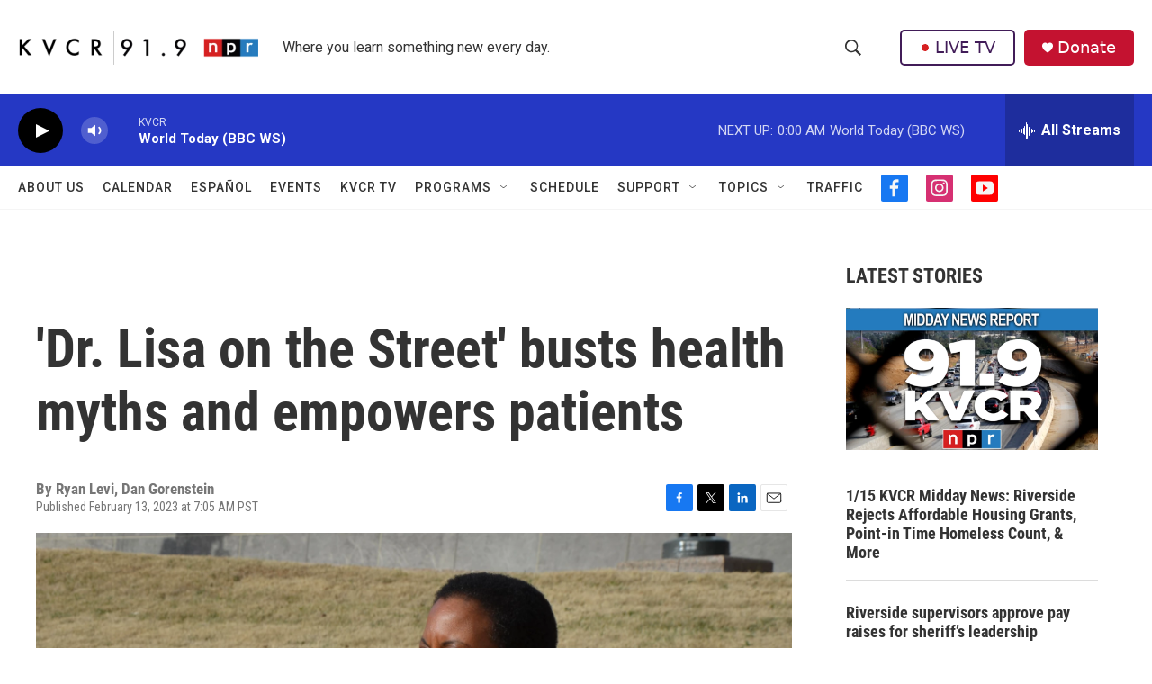

--- FILE ---
content_type: text/html; charset=utf-8
request_url: https://www.google.com/recaptcha/api2/aframe
body_size: 258
content:
<!DOCTYPE HTML><html><head><meta http-equiv="content-type" content="text/html; charset=UTF-8"></head><body><script nonce="XLMBbdNol5BVt_kLmm9otQ">/** Anti-fraud and anti-abuse applications only. See google.com/recaptcha */ try{var clients={'sodar':'https://pagead2.googlesyndication.com/pagead/sodar?'};window.addEventListener("message",function(a){try{if(a.source===window.parent){var b=JSON.parse(a.data);var c=clients[b['id']];if(c){var d=document.createElement('img');d.src=c+b['params']+'&rc='+(localStorage.getItem("rc::a")?sessionStorage.getItem("rc::b"):"");window.document.body.appendChild(d);sessionStorage.setItem("rc::e",parseInt(sessionStorage.getItem("rc::e")||0)+1);localStorage.setItem("rc::h",'1768550070197');}}}catch(b){}});window.parent.postMessage("_grecaptcha_ready", "*");}catch(b){}</script></body></html>